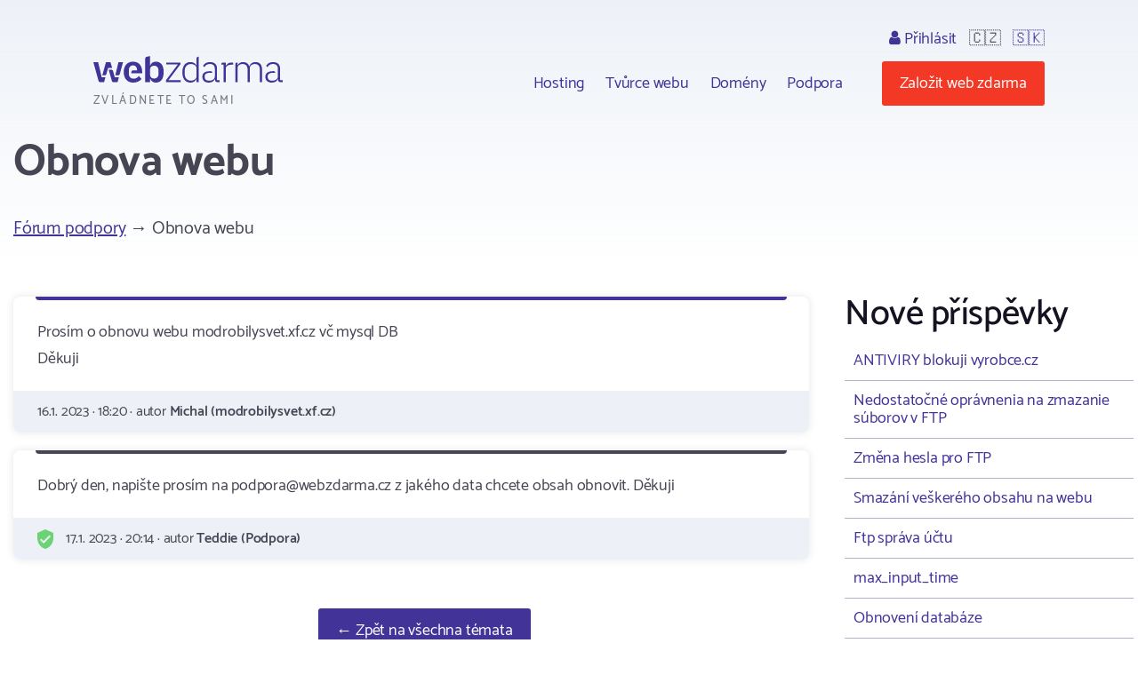

--- FILE ---
content_type: text/html; charset=utf-8
request_url: https://www.webzdarma.cz/forum/detail/37108
body_size: 3899
content:
<!doctype html>
<html lang="cs">

<head>
  <meta charset="utf-8">
  <meta name="viewport" content="width=device-width, initial-scale=1, shrink-to-fit=no">
  <meta name="description" content="Fórum ">
  <title id="snippet--title">Obnova webu | Webzdarma.cz</title>
  
   <link rel="canonical" href="//www.webzdarma.cz/forum/detail/37108">
  <link rel="icon" type="image/png" href="/favicon.png">
  <link rel="preconnect" href="https://fonts.googleapis.com">
  <link rel="preconnect" href="https://fonts.gstatic.com" crossorigin>
  <link rel="stylesheet" type="text/css" href="https://fonts.googleapis.com/css2?family=Catamaran:wght&#64;300;400;500;600;700;800;900&amp;display=swap">
  <link rel="stylesheet" type="text/css" href="/webtemp/57fde9116b69.css">
  <script defer data-domain="webzdarma.cz" src="https://plau.wz.cz/js/plausible.js"></script>

  <script defer src="https://app.fastbots.ai/embed.js" data-bot-id="clu01oy91000qswb3s7wpgydp"></script>

  <script>
      window._stack = [];
  </script>
  
</head>

<body>
<div id="snippet--body"><div class="web-forum  web-forum-detail  pc site-cz">
  <div class="container header">
    <div id="header">
      <h2>
        <a data-ajax="false" href="/">
          <span class="big">Webzdarma</span>
          <small>zvládnete to sami</small>
        </a>
      </h2>
<ul class="menu-top">
    <li>
        <ul class="submenu blockx">
            <li><a href="/hosting/">Hosting</a></li>
            <li><a href="/tvurce-webu/" data-ajax="false">Tvůrce webu</a></li>
            <li><a href="/domeny/">Domény</a></li>
	    <li><a href="/podpora/" data-ajax="false">Podpora</a></li>
        </ul>
    </li>
    <li class="support-and-login">
      <a href="https://admin.webzdarma.cz/prihlaseni/" data-ajax="false" class="login "><i class="fa fa-user"></i> Přihlásit</a>
      <span class="flag">🇨🇿</span>
      <span class="flag"><a href="https://www.wz.sk/?forcesite=1">🇸🇰</a></span>
    </li>
    <li class="order"><a href="/objednavka/" class="btn btn-red">Založit web zdarma</a></li>
    <li class="brgr"><a href="javascript:;" onclick="$('#mobile-menu').toggleClass('slide-in')"><i class="fa fa-bars"></i></a></li>
</ul>

<div id="mobile-menu">
  <a class="transparent-area" href="javascript:;" onclick="$('#mobile-menu').toggleClass('slide-in')">
    <i class="fa fa-arrow-right"></i>
  </a>
  <div class="sidebar-area">
    <a class="mobile-menu-logo" href="/"></a>
    <div class="order-btn-block">
        <a href="/objednavka/" class="btn">
            Založit web zdarma
        </a>
    </div>
    <ul class="submenu blockx">
        <li><a href="/hosting/">Hosting</a></li>
        <li><a href="/tvurce-webu/">Tvůrce webu</a></li>
        <li><a href="/domeny/">Domény</a></li>
        <li><a href="/podpora/">Podpora</a></li>
    </ul>
    <hr>
    <a href="https://admin.webzdarma.cz/prihlaseni/" data-ajax="false" class="">Přihlásit</a>    <hr>
    <a href="https://www.facebook.com/webzdarma.cz" target="_blank">
        <i class="fa fa-facebook-f"></i>
        /webzdarma.cz
    </a>
  </div>
</div>


<script>
_stack.push(function() {
  const nav = document.querySelector('.container.header');
  const rootElement = document.querySelector('#snippet--body');
  let navTop = nav.offsetTop;
  let navHeight = nav.clientHeight;
  function fixedNav() {
    if (window.scrollY >= (navTop + navHeight)) {
      rootElement.classList.add('sticky');
    } else {
      rootElement.classList.remove('sticky');
    }
  }
  window.addEventListener('scroll', fixedNav);

  const searchOpen = document.querySelector('.search-open');
  if(searchOpen) {
      addEventListener("click", function (e) {
          e.preventDefault();
          document.querySelector('.search form').classList.remove('hidden');
      })
  };

  document.addEventListener('click', function handleClickOutsideBox(event) {
    const box1 = document.querySelector('.search-form');
    const box2 = document.querySelector('.search-open');
    if (box1 && box2 && !box1.contains(event.target) && !box2.contains(event.target)) {
      box1.classList.add('hidden')
    }
  });



});
</script>


    </div><!--#header-->
  </div><!--.container-->


  <div class="container">

    <h1>Obnova webu</h1>

<div id="snippet-forumPosts-posts">   <div class="forum-menu breadcrumb clearfix">
      <div class="i-left">
         <a href="/forum/">Fórum podpory</a>
            &rarr; Obnova webu
      </div>
   </div>


   <div class="forum-detail-container">
       <div class="forum-detail-container-item">

            <div class="blocks">
               <div class="forum-thread">







                              <div class="block i i-level-1">
                                 <div class="i-content">
                                      Prosím o obnovu webu modrobilysvet.xf.cz vč mysql DB<br>Děkuji
                                 </div>

                                 <div class="i-footer">
                                    16.1. 2023 &middot;
                                    18:20 &middot;
                                    autor <strong>Michal (modrobilysvet.xf.cz)</strong>
                                 </div>
                              </div>




               







                              <div class="block i i-level-2">
                                 <div class="i-content">
                                      Dobrý den, napište prosím na podpora@webzdarma.cz z jakého data chcete obsah obnovit. Děkuji
                                 </div>

                                 <div class="i-footer">
                                    <object data="/assets/web/css/images/Forum/ShieldSmall.svg" type="image/svg+xml">
                                        <img src="/assets/web/css/images/Forum/ShieldSmall.png" alt="Podpora">
                                    </object>
                                    17.1. 2023 &middot;
                                    20:14 &middot;
                                    autor <strong>Teddie (Podpora)</strong>
                                 </div>
                              </div>


               


               </div>
            </div>

            <div class="forum-menu forum-menu-bottom clearfix text-center">
                 <div class="i-right">
                 </div>
            </div>


            <div id="newPost" class="fieldset-box">
<form action="/forum/detail/37108" method="post" id="frm-forumPosts-addPostForm">

<input type="hidden" name="_do" value="forumPosts-addPostForm-submit"><!--[if IE]><input type=IEbug disabled style="display:none"><![endif]-->
</form>
            </div>

         <div class="text-center">
          <a class="btn" href="/forum/">&larr; Zpět na všechna témata</a>
         </div>

        </div>
        <div class="forum-detail-container-item">


            <h2>Nové příspěvky</h2>

            <div class="last-topics">
                <a href="/forum/detail/37436">ANTIVIRY blokuji vyrobce.cz</a>
                <a href="/forum/detail/37438">Nedostatočné oprávnenia na zmazanie súborov v FTP</a>
                <a href="/forum/detail/37433">Změna hesla pro FTP</a>
                <a href="/forum/detail/37430">Smazání veškerého obsahu na webu</a>
                <a href="/forum/detail/37422">Ftp správa účtu</a>
                <a href="/forum/detail/37416">max_input_time</a>
                <a href="/forum/detail/37412">Obnovení databáze</a>
                <a href="/forum/detail/37411">změna textu</a>
                <a href="/forum/detail/37410">Dobrý deň,  môj webhosting sofiia.wz.sk bol odstavený kvôli neaktivite.  Prosím o jeho obnovenie.  Ďakujem.</a>
                <a href="/forum/detail/37404">obnovení webu</a>
                <a href="/forum/detail/37398">obnova webu</a>
                <a href="/forum/detail/37384">propojení web. aplikace s google emailem - SMTP</a>
                <a href="/forum/detail/37377">Nelze se dostat do tvůrce webu</a>
                <a href="/forum/detail/37376">Nefunkční ftp</a>
                <a href="/forum/detail/37375">Odesílání emailů přes formulář</a>
                <a href="/forum/detail/37373">Změna výchozího kódování při připojení do MySQL</a>
                <a href="/forum/detail/37371">Email</a>
                <a href="/forum/detail/37369">500 Internal Server Error</a>
                <a href="/forum/detail/37344">Převzití své domény</a>
                <a href="/forum/detail/37341">Web se nezobrazuje v Goooglu</a>
                <a href="/forum/detail/37334">Store Manager pro Woocommerce</a>
                <a href="/forum/detail/37315">Prazdna zip zlozka po stiahnuti na pocitac</a>
                <a href="/forum/detail/37314">obnovení domény</a>
                <a href="/forum/detail/37310">Nezobrazuje se mi vložený web</a>
                <a href="/forum/detail/37309">obnovení webu doli.wz.cz</a>
            </div>


            <a class="btn" href="/forum/topic/7">Další témata</a>


        </div>
    </div>
</div>
</div>


</div>

<div class="footer">
  <div class="container">
      <ul class="menu">
        <li><a href="/hosting/">Hosting</a></li>
        <li><a href="/domeny/">Domény</a></li>
        <li><a href="https://www.tvurcewebu.cz/">Tvůrce</a></li>
        <li><a href="/podpora/">Podpora</a></li>
        <li><a href="/pro-skoly/">WZ pro školy</a></li>
        <li><a href="/objednavka/">Založit web</a></li>
        <li><a href="https://admin.webzdarma.cz/prihlaseni/" data-ajax="false"><i class="fa fa-user"></i> Přihlásit se</a></li>
        <li><a href="https://www.facebook.com/webzdarma.cz"><i class="fa fa-facebook-f"></i> /webzdarma.cz</a></li>
      </ul>
    <div class="wz-status">
      <div class="shield">
        <img src="/assets/web/css/images/Footer/Group%206/Shield.png" alt="shield">
        <img src="/assets/web/css/images/Footer/Group%206/webzdarma-gray.png" alt="wz">
      </div>
      <div class="items">
        <div class="i-header">STATUS</div>
        <div class="i ok"><i class="fa fa-circle"></i> FTP</div>
        <div class="i ok"><i class="fa fa-circle"></i> HTTP</div>
        <div class="i ok"><i class="fa fa-circle"></i> SQL</div>
        <div class="i ok"><i class="fa fa-circle"></i> PHP</div>
      </div>
    </div>
    <div class="paymethods">
      <a href="/podpora/2-fakturace/301-jak-uhradit-objednane-sluzby"> <img height="30" src="/assets/web/css/images/Footer/Group%202/Cards.png" alt="Platební karty"> </a>
      <a href="/podpora/2-fakturace/301-jak-uhradit-objednane-sluzby"> <img height="20" src="/assets/web/css/images/Footer/Group%202/comgate-logo.png" alt="comgate"> </a>
      <a href="/podpora/2-fakturace/301-jak-uhradit-objednane-sluzby"><span><i class="fa fa-university"></i>Převod domény </span> </a>
    </div>
    <div class="copyright">
      <div>&copy; 2002 - 2026 Web zdarma s.r.o. — zvládnete to sami</div>
      <div>
        <a href="/podminky/">Podmínky použití</a>
        <a href="/podminky/zasady-ochrany-osobnich-udaju">Ochrana osobních údajů</a>
        <a href="/provozovatel/">Provozovatel</a>
        <a href="https://webmail.webzdarma.cz">Webmail</a>
      </div>
    </div>
  </div>

</div>

</div>

<!-- Optional JavaScript -->
<!-- jQuery first, then Popper.js, then Bootstrap JS -->
<script>
    _stack.push(function() {
        $('.suggestions .typeahead').typeahead(
            {
                minLength: 3,
                autoselect: false,
                highlight:true,
                hint: false
            },
            {
                limit: Infinity,

            hint: false,
                templates: {
                    empty: [
                        '\<div class="empty-message"\>',
                        'Pro daný výraz nebylo nic nalezeno',
                        '\<\/div\>'
                    ].join('\n'),
                    suggestion: function(data) {
                        // console.log(data);
                        return ['\<div class="suggestion"\>\<a href="' + data.href + '">' + data.titleCs + '\<\/a>\<\/div>'].join('\n');
                    }
                },
                async: true,
                displayKey: 'titleCs',
                source: function (query, sync, async) {
                    return $.get("/forum/detail/37108?do=formSearch-typeahead", {
                            query: query,
                        }, function (data) {
                            async(data.options);
                        }
                    );
                },
                select: function(i, item) {
                    console.log(item);
                }
            }
        );
        $('.suggestions .typeahead').bind('typeahead:select', function(ev, suggestion) {
            location.href=suggestion.href;
        });
    });
</script><script src="/webtemp/e87c0c1d7bf5.js"></script>
<script src="/assets/web/js/vendor/countup/countUp.umd.js" crossorigin="anonymous" async defer></script>
<script src="/assets/web/js/inc.why-is-wz-better.js" crossorigin="anonymous" async defer></script>
<script>
  naja.initialize();
  naja.addEventListener('success', (event) => {
      while (fn = _stack.pop()) {
          fn();
      }
  });
  fetch('/delcookie.php');
</script>



</body>
</html>
